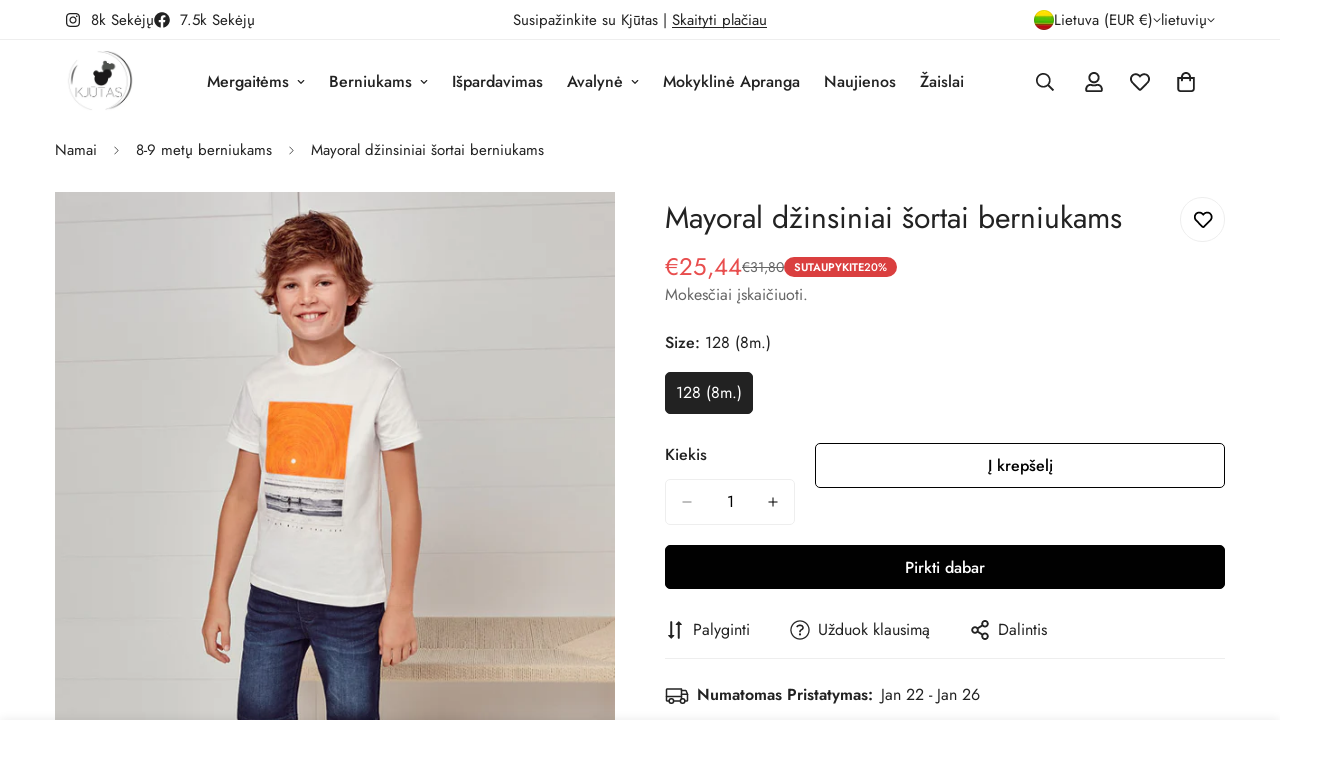

--- FILE ---
content_type: text/javascript
request_url: https://kjutas.com/cdn/shop/t/5/assets/product-info.js?v=36157875774771073661742564322
body_size: 2709
content:
if(!customElements.get("product-info")){class ProductInfo extends HTMLElement{abortController=void 0;onVariantChangeUnsubscriber=void 0;pendingRequestUrl=null;preProcessHtmlCallbacks=[];postProcessHtmlCallbacks=[];constructor(){super(),this.onWindowLoad=this.onWindowLoad.bind(this)}get productId(){return this.getAttribute("data-product-id")}get sectionId(){return this.dataset.originalSection||this.dataset.sectionId}get disableSelectedVariantDefault(){return this.dataset.disableSelectedVariantDefault==="true"||!1}get enableVariantGroupImages(){return this.dataset.enableVariantGroupImages==="true"||!1}get enableHistoryState(){return this.dataset.enableHistoryState==="true"||!1}get viewMode(){return this.dataset.viewMode||"main-product"}get pickupAvailability(){return this.querySelector("pickup-availability")}get productForm(){return this.querySelector("product-form")}get productMedia(){return this.querySelector(`[id^="MediaGallery-${this.dataset.sectionId}"]`)}get variantPicker(){return this.querySelector("variant-picker")}get quantityInput(){return this.querySelector("m-quantity-input input")}get quantityInputStickyAtc(){return this.querySelector(".m-sticky-addtocart m-quantity-input input")}get stickyAtc(){return this.querySelector("sticky-atc")}connectedCallback(){this.viewMode==="main-product"&&window.addEventListener("load",this.onWindowLoad),this.init()}disconnectedCallback(){window.removeEventListener("load",this.onWindowLoad),this.onVariantChangeUnsubscriber(),this.cartUpdateUnsubscriber?.()}init(){this.currentVariant=this.getSelectedVariant(this),this.quantityInputs=[],this.quantityInput&&this.quantityInputs.push(this.quantityInput),this.quantityInputStickyAtc&&this.quantityInputs.push(this.quantityInputStickyAtc),this.disableSelectedVariantDefault&&this.handleDisableSelectedVariantDefault(),this.onVariantChangeUnsubscriber=MinimogEvents.subscribe(MinimogTheme.pubSubEvents.optionValueSelectionChange,this.handleOptionValueChange.bind(this)),this.showFeaturedMedia=this.dataset.showFeaturedMedia==="true"||!1,this.initialMedias=this.productMedia?this.productMedia.querySelectorAll(".m-product-media--item"):null,this.initialThumbs=this.productMedia?this.productMedia.querySelectorAll(".m-product-media--slider__thumbnails [data-media-type]"):null,this.enableVariantGroupImages&&(this.variantGroupImagesData=this.getVariantGroupImagesData(),this.showFeaturedMedia=!1),this.initQuantityHandlers(),this.currentVariant&&!this.showFeaturedMedia&&this.updateMedia(this.currentVariant)}getVariantGroupImagesData(){return JSON.parse(this.querySelector('#variantGroup[type="application/json"]').textContent)||{}}handleOptionValueChange({data:{event,target,selectedOptionValues}}){if(!this.contains(event.target))return;const productUrl=target.dataset.productUrl||this.pendingRequestUrl||this.dataset.url,shouldSwapProduct=this.dataset.url!==productUrl,shouldFetchFullPage=this.dataset.updateUrl==="true"&&shouldSwapProduct;this.renderProductInfo({requestUrl:this.buildRequestUrlWithParams(productUrl,selectedOptionValues,shouldFetchFullPage),targetId:target.id,callback:shouldSwapProduct?this.handleSwapProduct(productUrl,shouldFetchFullPage,this.viewMode):this.handleUpdateProductInfo(productUrl,this.viewMode)})}renderProductInfo({requestUrl,targetId,callback}){this.abortController?.abort(),this.abortController=new AbortController,fetch(requestUrl,{signal:this.abortController.signal}).then(response=>response.text()).then(responseText=>{this.pendingRequestUrl=null;const html=new DOMParser().parseFromString(responseText,"text/html");callback(html)}).then(()=>{document.querySelector(`#${targetId}`)?.focus()}).catch(error=>{error.name==="AbortError"?console.log("Fetch aborted by user"):console.error(error)})}buildRequestUrlWithParams(url,optionValues,shouldFetchFullPage=!1){const params=[];return!shouldFetchFullPage&&params.push(`section_id=${this.sectionId}`),optionValues.length&&params.push(`option_values=${optionValues.join(",")}`),`${url}?${params.join("&")}`}handleUpdateProductInfo(productUrl,viewMode){return html=>{const quickView=html.querySelector("#MainProduct-quick-view__content");quickView&&viewMode==="quick-view"&&(html=new DOMParser().parseFromString(quickView.innerHTML,"text/html"));const variant=this.getSelectedVariant(html);if(this.pickupAvailability?.update(variant),this.updateOptionValues(html),this.updateURL(productUrl,variant?.id),this.updateVariantInputs(variant?.id),!variant){this.setUnavailable();return}this.updateMedia(variant);const updateSourceFromDestination=(id,shouldHide=source=>!1)=>{const source=html.getElementById(`${id}-${this.sectionId}`),destination=this.querySelector(`#${id}-${this.dataset.sectionId}`);source&&destination&&(destination.innerHTML=source.innerHTML,destination.classList.toggle("m:hidden",shouldHide(source)))};updateSourceFromDestination("Price"),updateSourceFromDestination("Inventory"),updateSourceFromDestination("Sku"),updateSourceFromDestination("Availability"),updateSourceFromDestination("Volume"),updateSourceFromDestination("PricePerItem"),this.updateQuantityRules(this.sectionId,this.productId,html),this.querySelector(`#QuantityRules-${this.dataset.section}`)?.classList.remove("m:hidden"),this.querySelector(`#VolumeNote-${this.dataset.section}`)?.classList.remove("m:hidden");const addButtonUpdated=html.getElementById(`ProductSubmitButton-${this.sectionId}`);this.toggleAddButton(addButtonUpdated?addButtonUpdated.hasAttribute("disabled"):!0,window.MinimogStrings.soldOut),this.currentVariant=variant,MinimogEvents.emit(MinimogTheme.pubSubEvents.variantChange,{data:{variant,sectionId:this.sectionId,html}}),document.dispatchEvent(new CustomEvent("variant:changed",{detail:{variant:this.currentVariant}}))}}handleSwapProduct(productUrl,updateFullPage,viewMode){return html=>{const quickView=html.querySelector("#MainProduct-quick-view__content");quickView&&viewMode==="quick-view"&&(html=new DOMParser().parseFromString(quickView.innerHTML,"text/html"));const selector=updateFullPage?"product-info[id^='MainProduct']":"product-info",productInfo=html.querySelector(selector),variant=this.getSelectedVariant(productInfo);productInfo.dataset.disableSelectedVariantDefault=!1,this.updateURL(productUrl,variant?.id),updateFullPage?(document.querySelector("head title").innerHTML=html.querySelector("head title").innerHTML,HTMLUpdateUtility.viewTransition(document.querySelector("main"),html.querySelector("main"),this.preProcessHtmlCallbacks,this.postProcessHtmlCallbacks)):HTMLUpdateUtility.viewTransition(this,productInfo,this.preProcessHtmlCallbacks,this.postProcessHtmlCallbacks),this.currentVariant=variant}}getSelectedVariant(productInfoNode){const selectedVariant=productInfoNode.querySelector("variant-picker [data-selected-variant]")?.innerHTML;return selectedVariant?JSON.parse(selectedVariant):null}updateURL(url,variantId){this.dataset.updateUrl!=="false"&&window.history.replaceState({},"",`${url}${this.enableHistoryState&&variantId?`?variant=${variantId}`:""}`)}updateVariantInputs(variantId){document.querySelectorAll(`#product-form-${this.dataset.sectionId}, #product-form-installment-${this.dataset.sectionId}`).forEach(productForm=>{const input=productForm.querySelector('input[name="id"]');input.value=variantId??"",input.dispatchEvent(new Event("change",{bubbles:!0}))})}updateOptionValues(html){const variantPicker=html.querySelector("variant-picker");variantPicker&&HTMLUpdateUtility.viewTransition(this.variantPicker,variantPicker,this.preProcessHtmlCallbacks)}setUnavailable(){document.getElementById(`product-form-${this.sectionId}`).querySelector('[name="add"]')&&this.toggleAddButton(!0,window.MinimogStrings.unavailable);const selectors=["Price","Inventory","Sku","Availability"].map(id=>`#${id}-${this.sectionId}`).join(", ");document.querySelectorAll(selectors).forEach(selector=>selector.classList.add("m:hidden"))}toggleAddButton(disable=!0,text,modifyClass=!0){const productForm=document.getElementById(`product-form-${this.dataset.sectionId}`);if(!productForm)return;const addButton=productForm.querySelector('[name="add"]'),addButtonText=productForm.querySelector('[name="add"] > span.m-add-to-cart--text');addButton&&(disable?(addButton.setAttribute("disabled","disabled"),text&&(addButtonText.textContent=text)):(addButton.removeAttribute("disabled"),addButtonText.innerHTML=window.MinimogStrings.addToCart))}updateMedia(variant){if(this.productMedia)if(this.enableVariantGroupImages&&this.variantGroupImagesData.enable)this.handleVariantGroupImage(variant),this.productMedia.slider&&(this.productMedia.slider.updateSlides(),this.productMedia.navSlider.updateSlides(),this.productMedia.slider.slideTo(0),this.productMedia.navSlider.slideTo(0),this.productMedia.handleSlideChange());else{const setActiveMedia=()=>typeof this.productMedia.setActiveMedia=="function"?(this.productMedia.init(),this.productMedia.setActiveMedia(variant),!0):!1;setActiveMedia()||(this.timer=setInterval(()=>{setActiveMedia()&&clearInterval(this.timer)},100))}}handleDisableSelectedVariantDefault(){new URLSearchParams(window.location.search).has("variant")||(this.pickerFields=this.querySelectorAll("[data-picker-field]"),this.pickerFields&&this.pickerFields.forEach(field=>{switch(field.dataset.pickerField){case"select":let selectBox=field.querySelector("select"),option=document.createElement("option");option.text=this.dataset.variantOptionNoneText,option.setAttribute("disabled",""),option.setAttribute("selected",""),selectBox.add(option,0);break;default:let checkedInputs=field.querySelectorAll("input:checked");checkedInputs&&checkedInputs.forEach(function(input){input.removeAttribute("checked")});break}field.dataset.selectedValue="",field.querySelector(".option-label--selected")&&(field.querySelector(".option-label--selected").textContent="")}),this.setUnavailable(),this.currentVariant=null)}handleVariantGroupImage(variant){const selectedVariantData=this.variantGroupImagesData.mapping.find(item=>Number(item.id)===variant.id),selectedMedias=initialItems=>{const selectedVariantMedias=Array.from(initialItems).map(media=>{const index=selectedVariantData.media.indexOf(media.dataset.mediaId),mediaType=media.dataset.mediaType;return index!==-1||mediaType!=="image"?media:null}).filter(Boolean);if(selectedVariantMedias.length<=0)return Array.from(initialItems).map((media,index)=>(media.dataset.index=index,media.removeAttribute("style"),media.querySelector(".m-product-media").setAttribute("style",`--animation-order: ${index+1};`),media));const orderedMedias=Object.values(selectedVariantData.media).map(id=>selectedVariantMedias.find(media=>media.dataset.mediaId===id)).filter(Boolean),remainingMedias=selectedVariantMedias.filter(media=>!Object.values(selectedVariantData.media).includes(media.dataset.mediaId));return Array.from([...orderedMedias,...remainingMedias]).map((media,index)=>(media.dataset.index=index,media.removeAttribute("style"),media.querySelector(".m-product-media").setAttribute("style",`--animation-order: ${index+1};`),media))},mediaWrapper=this.productMedia.querySelector(".m-media-gallery__list"),thumbWrapper=this.productMedia.querySelector(".m-product-media--slider__thumbnails .swiper-wrapper"),layout=this.productMedia.dataset.layout;mediaWrapper.innerHTML="",thumbWrapper.innerHTML="",selectedMedias(this.initialMedias).forEach((media,index)=>{layout==="layout-2"&&(media.classList.remove("m-col-span-2"),index%3===0&&media.classList.add("m-col-span-2")),mediaWrapper.append(media)}),selectedMedias(this.initialThumbs).forEach(media=>{media.classList.toggle("swiper-slide-thumb-active",media.dataset.index==="0"),thumbWrapper.append(media)})}initQuantityHandlers(){this.quantityInputs.length<=0||(this.setQuantityBoundries(),this.hasAttribute("data-original-section-id")||(this.cartUpdateUnsubscriber=MinimogEvents.subscribe(MinimogTheme.pubSubEvents.cartUpdate,this.fetchQuantityRules.bind(this))))}setQuantityBoundries(){this.quantityInputs.forEach(input=>{input.closest("m-quantity-input").setQuantityBoundries(this.sectionId,this.productId)})}fetchQuantityRules(){this.currentVariant.id&&(this.querySelector(".quantity__rules-cart")?.classList.add("loading"),fetch(`${this.getAttribute("data-url")}?variant=${this.currentVariant.id}&section_id=${this.sectionId}`).then(response=>response.text()).then(responseText=>{const parsedHTML=new DOMParser().parseFromString(responseText,"text/html");this.updateQuantityRules(this.sectionId,this.productId,parsedHTML)}).catch(error=>{console.error(error)}).finally(()=>{this.querySelector(".quantity__rules-cart")?.classList.remove("loading")}))}updateQuantityRules(sectionId,productId,parsedHTML){this.quantityInputs.length<=0||(this.quantityInputs.forEach(input=>{input.closest("m-quantity-input").updateQuantityRules(sectionId,productId,parsedHTML)}),this.setQuantityBoundries())}addRecentViewedProduct(){const cookies=getCookie("m-recent-viewed-products");let products=cookies?JSON.parse(cookies):[];products.indexOf(MinimogSettings.productHandle)===-1&&(products.unshift(MinimogSettings.productHandle),products=products.slice(0,20),setCookie("m-recent-viewed-products",JSON.stringify(products)))}onWindowLoad(){this.acc=[],MinimogTheme.CompareProduct&&MinimogTheme.CompareProduct.setCompareButtonsState(),MinimogTheme.Wishlist&&MinimogTheme.Wishlist.setWishlistButtonsState(),this.addRecentViewedProduct(),addEventDelegate({context:this,selector:(window.__minimog_review_selector||"")+".m-product-collapsible .jdgm-widget-actions-wrapper, .m-product-collapsible .spr-summary-actions-newreview",handler:e=>{const index=e.target.closest(".m-product-collapsible").dataset.index;setTimeout(()=>{this.acc[Number(index)].setContentHeight()},300)},capture:!0})}}customElements.define("product-info",ProductInfo)}
//# sourceMappingURL=/cdn/shop/t/5/assets/product-info.js.map?v=36157875774771073661742564322


--- FILE ---
content_type: text/javascript
request_url: https://kjutas.com/cdn/shop/t/5/assets/variant-picker.js?v=66761027898496351631742564322
body_size: -246
content:
if(!customElements.get("variant-picker")){class VariantPicker extends HTMLElement{constructor(){super()}get selectedOptionValues(){const options=this.querySelectorAll(".m-product-option select, .m-product-option input"),selectedValues=new Map;options.forEach(field=>{const fieldName=field.name||field.dataset.fieldName;if(field.tagName.toLowerCase()==="select"){const selectedOption=Array.from(field.options).find(opt=>opt.selected&&!opt.disabled);selectedOption&&selectedValues.set(fieldName,selectedOption.dataset.optionValueId)}else if(field.tagName.toLowerCase()==="input"&&field.type==="radio"){const checkedInput=field.checked?field:null;checkedInput&&selectedValues.set(fieldName,checkedInput.dataset.optionValueId)}}),options.forEach(field=>{const fieldName=field.name||field.dataset.fieldName;if(!selectedValues.has(fieldName)){if(field.tagName.toLowerCase()==="select"){const firstValidOption=Array.from(field.options).find(opt=>!opt.disabled);firstValidOption&&selectedValues.set(fieldName,firstValidOption.dataset.optionValueId)}else if(field.tagName.toLowerCase()==="input"&&field.type==="radio"){const firstInput=field;firstInput&&selectedValues.set(fieldName,firstInput.dataset.optionValueId)}}});const result=[];return options.forEach(field=>{const fieldName=field.name||field.dataset.fieldName;if(selectedValues.has(fieldName)){const optionValueId=selectedValues.get(fieldName);optionValueId&&!result.includes(optionValueId)&&result.push(optionValueId)}}),result}connectedCallback(){this.addEventListener("change",event=>{const target=this.getInputForEventTarget(event.target);MinimogEvents.emit(MinimogTheme.pubSubEvents.optionValueSelectionChange,{data:{selectedOptionValues:this.selectedOptionValues,event,target}})})}getInputForEventTarget(target){return target.tagName==="SELECT"?target.selectedOptions[0]:target}}customElements.define("variant-picker",VariantPicker)}
//# sourceMappingURL=/cdn/shop/t/5/assets/variant-picker.js.map?v=66761027898496351631742564322
